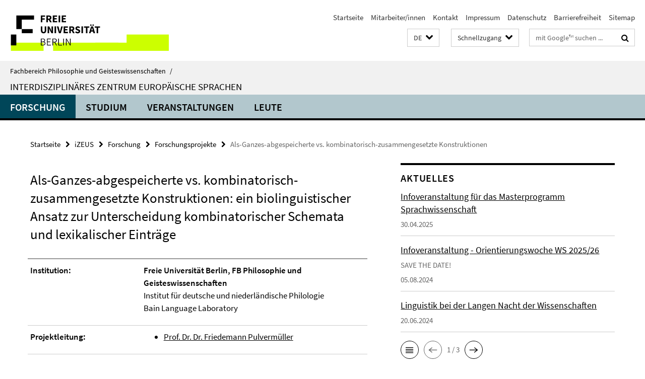

--- FILE ---
content_type: text/html; charset=utf-8
request_url: https://www.geisteswissenschaften.fu-berlin.de/izeus/forschung/projektliste/concom/index.html
body_size: 10121
content:
<!DOCTYPE html><!-- rendered 2026-01-16 06:57:08 (UTC) --><html class="ltr" lang="de"><head><title>Als-Ganzes-abgespeicherte vs. kombinatorisch-zusammengesetzte Konstruktionen • iZEUS • Fachbereich Philosophie und Geisteswissenschaften</title><!-- BEGIN Fragment default/25123017/views/head_meta/74105660/1488485144?082731:1823 -->
<meta charset="utf-8" /><meta content="IE=edge" http-equiv="X-UA-Compatible" /><meta content="width=device-width, initial-scale=1.0" name="viewport" /><meta content="authenticity_token" name="csrf-param" />
<meta content="889SmvQPj649RyR4l/PmtkXEglu3k5a5FkcaZwb7ric=" name="csrf-token" /><meta content="Als-Ganzes-abgespeicherte vs. kombinatorisch-zusammengesetzte Konstruktionen" property="og:title" /><meta content="website" property="og:type" /><meta content="https://www.geisteswissenschaften.fu-berlin.de/izeus/forschung/projektliste/concom/index.html" property="og:url" /><!-- BEGIN Fragment default/25123017/views/open_graph_image/20598657/1761554034?102837:20011 -->
<!-- END Fragment default/25123017/views/open_graph_image/20598657/1761554034?102837:20011 -->
<meta content="index,follow" name="robots" /><meta content="2016-08-22" name="dc.date" /><meta content="Als-Ganzes-abgespeicherte vs. kombinatorisch-zusammengesetzte Konstruktionen" name="dc.name" /><meta content="DE-BE" name="geo.region" /><meta content="Berlin" name="geo.placename" /><meta content="52.448131;13.286102" name="geo.position" /><link href="https://www.geisteswissenschaften.fu-berlin.de/izeus/forschung/projektliste/concom/index.html" rel="canonical" /><!-- BEGIN Fragment default/25123017/views/favicon/20598657/1761554034?015324:72019 -->
<link href="/assets/default2/favicon-12a6f1b0e53f527326498a6bfd4c3abd.ico" rel="shortcut icon" /><!-- END Fragment default/25123017/views/favicon/20598657/1761554034?015324:72019 -->
<!-- BEGIN Fragment default/25123017/head/rss/false/20598657/1761554034?102023:22003 -->
<!-- END Fragment default/25123017/head/rss/false/20598657/1761554034?102023:22003 -->
<!-- END Fragment default/25123017/views/head_meta/74105660/1488485144?082731:1823 -->
<!-- BEGIN Fragment default/25123017/head/assets/20598657/1761554034/?054928:86400 -->
<link href="/assets/default2/geisteswissenschaften_application-part-1-841e7928a8.css" media="all" rel="stylesheet" type="text/css" /><link href="/assets/default2/geisteswissenschaften_application-part-2-2623053e39.css" media="all" rel="stylesheet" type="text/css" /><script src="/assets/default2/application-781670a880dd5cd1754f30fcf22929cb.js" type="text/javascript"></script><!--[if lt IE 9]><script src="/assets/default2/html5shiv-d11feba7bd03bd542f45c2943ca21fed.js" type="text/javascript"></script><script src="/assets/default2/respond.min-31225ade11a162d40577719d9a33d3ee.js" type="text/javascript"></script><![endif]--><meta content="Rails Connector for Infopark CMS Fiona by Infopark AG (www.infopark.de); Version 6.8.2.36.82613853" name="generator" /><!-- END Fragment default/25123017/head/assets/20598657/1761554034/?054928:86400 -->
</head><body class="site-izeus layout-size-L"><div class="debug page" data-current-path="/izeus/forschung/projektliste/concom/"><a class="sr-only" href="#content">Springe direkt zu Inhalt </a><div class="horizontal-bg-container-header nocontent"><div class="container container-header"><header><!-- BEGIN Fragment default/25123017/header-part-1/20676928/1727354562/?120109:86400 -->
<a accesskey="O" id="seitenanfang"></a><a accesskey="H" href="https://www.fu-berlin.de/" hreflang="" id="fu-logo-link" title="Zur Startseite der Freien Universität Berlin"><svg id="fu-logo" version="1.1" viewBox="0 0 775 187.5" x="0" y="0"><defs><g id="fu-logo-elements"><g><polygon points="75 25 156.3 25 156.3 43.8 100 43.8 100 87.5 75 87.5 75 25"></polygon><polygon points="100 87.5 150 87.5 150 106.3 100 106.3 100 87.5"></polygon><polygon points="50 112.5 75 112.5 75 162.5 50 162.5 50 112.5"></polygon></g><g><path d="M187.5,25h19.7v5.9h-12.7v7.2h10.8v5.9h-10.8v12.2h-7.1V25z"></path><path d="M237.7,56.3l-7.1-12.5c3.3-1.5,5.6-4.4,5.6-9c0-7.4-5.4-9.7-12.1-9.7h-11.3v31.3h7.1V45h3.9l6,11.2H237.7z M219.9,30.6 h3.6c3.7,0,5.7,1,5.7,4.1c0,3.1-2,4.7-5.7,4.7h-3.6V30.6z"></path><path d="M242.5,25h19.6v5.9h-12.5v6.3h10.7v5.9h-10.7v7.2h13v5.9h-20.1V25z"></path><path d="M269,25h7.1v31.3H269V25z"></path><path d="M283.2,25h19.6v5.9h-12.5v6.3h10.7v5.9h-10.7v7.2h13v5.9h-20.1V25z"></path></g><g><path d="M427.8,72.7c2,0,3.4-1.4,3.4-3.4c0-1.9-1.4-3.4-3.4-3.4c-2,0-3.4,1.4-3.4,3.4C424.4,71.3,425.8,72.7,427.8,72.7z"></path><path d="M417.2,72.7c2,0,3.4-1.4,3.4-3.4c0-1.9-1.4-3.4-3.4-3.4c-2,0-3.4,1.4-3.4,3.4C413.8,71.3,415.2,72.7,417.2,72.7z"></path><path d="M187.5,91.8V75h7.1v17.5c0,6.1,1.9,8.2,5.4,8.2c3.5,0,5.5-2.1,5.5-8.2V75h6.8v16.8c0,10.5-4.3,15.1-12.3,15.1 C191.9,106.9,187.5,102.3,187.5,91.8z"></path><path d="M218.8,75h7.2l8.2,15.5l3.1,6.9h0.2c-0.3-3.3-0.9-7.7-0.9-11.4V75h6.7v31.3h-7.2L228,90.7l-3.1-6.8h-0.2 c0.3,3.4,0.9,7.6,0.9,11.3v11.1h-6.7V75z"></path><path d="M250.4,75h7.1v31.3h-7.1V75z"></path><path d="M261,75h7.5l3.8,14.6c0.9,3.4,1.6,6.6,2.5,10h0.2c0.9-3.4,1.6-6.6,2.5-10l3.7-14.6h7.2l-9.4,31.3h-8.5L261,75z"></path><path d="M291.9,75h19.6V81h-12.5v6.3h10.7v5.9h-10.7v7.2h13v5.9h-20.1V75z"></path><path d="M342.8,106.3l-7.1-12.5c3.3-1.5,5.6-4.4,5.6-9c0-7.4-5.4-9.7-12.1-9.7H318v31.3h7.1V95.1h3.9l6,11.2H342.8z M325.1,80.7 h3.6c3.7,0,5.7,1,5.7,4.1c0,3.1-2,4.7-5.7,4.7h-3.6V80.7z"></path><path d="M344.9,102.4l4.1-4.8c2.2,1.9,5.1,3.3,7.7,3.3c2.9,0,4.4-1.2,4.4-3c0-2-1.8-2.6-4.5-3.7l-4.1-1.7c-3.2-1.3-6.3-4-6.3-8.5 c0-5.2,4.6-9.3,11.1-9.3c3.6,0,7.4,1.4,10.1,4.1l-3.6,4.5c-2.1-1.6-4-2.4-6.5-2.4c-2.4,0-4,1-4,2.8c0,1.9,2,2.6,4.8,3.7l4,1.6 c3.8,1.5,6.2,4.1,6.2,8.5c0,5.2-4.3,9.7-11.8,9.7C352.4,106.9,348.1,105.3,344.9,102.4z"></path><path d="M373.9,75h7.1v31.3h-7.1V75z"></path><path d="M394.4,81h-8.6V75H410V81h-8.6v25.3h-7.1V81z"></path><path d="M429.2,106.3h7.5L426.9,75h-8.5l-9.8,31.3h7.2l1.9-7.4h9.5L429.2,106.3z M419.2,93.4l0.8-2.9c0.9-3.1,1.7-6.8,2.5-10.1 h0.2c0.8,3.3,1.7,7,2.5,10.1l0.7,2.9H419.2z"></path><path d="M443.6,81h-8.6V75h24.3V81h-8.6v25.3h-7.1V81z"></path></g><g><path d="M187.5,131.2h8.9c6.3,0,10.6,2.2,10.6,7.6c0,3.2-1.7,5.8-4.7,6.8v0.2c3.9,0.7,6.5,3.2,6.5,7.5c0,6.1-4.7,9.1-11.7,9.1 h-9.6V131.2z M195.7,144.7c5.8,0,8.1-2.1,8.1-5.5c0-3.9-2.7-5.4-7.9-5.4h-5.1v10.9H195.7z M196.5,159.9c5.7,0,9.1-2.1,9.1-6.6 c0-4.1-3.3-6-9.1-6h-5.8v12.6H196.5z"></path><path d="M215.5,131.2h17.6v2.8h-14.4v10.6h12.1v2.8h-12.1v12.3h14.9v2.8h-18.1V131.2z"></path><path d="M261.5,162.5l-8.2-14c4.5-0.9,7.4-3.8,7.4-8.7c0-6.3-4.4-8.6-10.7-8.6h-9.4v31.3h3.3v-13.7h6l7.9,13.7H261.5z M243.8,133.9h5.6c5.1,0,8,1.6,8,5.9c0,4.3-2.8,6.3-8,6.3h-5.6V133.9z"></path><path d="M267.4,131.2h3.3v28.5h13.9v2.8h-17.2V131.2z"></path><path d="M290.3,131.2h3.3v31.3h-3.3V131.2z"></path><path d="M302.6,131.2h3.4l12,20.6l3.4,6.4h0.2c-0.2-3.1-0.4-6.4-0.4-9.6v-17.4h3.1v31.3H321l-12-20.6l-3.4-6.4h-0.2 c0.2,3.1,0.4,6.2,0.4,9.4v17.6h-3.1V131.2z"></path></g></g></defs><g id="fu-logo-rects"></g><use x="0" xlink:href="#fu-logo-elements" y="0"></use></svg></a><script>"use strict";var svgFLogoObj = document.getElementById("fu-logo");var rectsContainer = svgFLogoObj.getElementById("fu-logo-rects");var svgns = "http://www.w3.org/2000/svg";var xlinkns = "http://www.w3.org/1999/xlink";function createRect(xPos, yPos) {  var rectWidth = ["300", "200", "150"];  var rectHeight = ["75", "100", "150"];  var rectXOffset = ["0", "100", "50"];  var rectYOffset = ["0", "75", "150"];  var x = rectXOffset[getRandomIntInclusive(0, 2)];  var y = rectYOffset[getRandomIntInclusive(0, 2)];  if (xPos == "1") {    x = x;  }  if (xPos == "2") {    x = +x + 193.75;  }  if (xPos == "3") {    x = +x + 387.5;  }  if (xPos == "4") {    x = +x + 581.25;  }  if (yPos == "1") {    y = y;  }  if (yPos == "2") {    y = +y + 112.5;  }  var cssClasses = "rectangle";  var rectColor = "#CCFF00";  var style = "fill: ".concat(rectColor, ";");  var rect = document.createElementNS(svgns, "rect");  rect.setAttribute("x", x);  rect.setAttribute("y", y);  rect.setAttribute("width", rectWidth[getRandomIntInclusive(0, 2)]);  rect.setAttribute("height", rectHeight[getRandomIntInclusive(0, 2)]);  rect.setAttribute("class", cssClasses);  rect.setAttribute("style", style);  rectsContainer.appendChild(rect);}function getRandomIntInclusive(min, max) {  min = Math.ceil(min);  max = Math.floor(max);  return Math.floor(Math.random() * (max - min + 1)) + min;}function makeGrid() {  for (var i = 1; i < 17; i = i + 1) {    if (i == "1") {      createRect("1", "1");    }    if (i == "2") {      createRect("2", "1");    }    if (i == "3") {      createRect("3", "1");    }    if (i == "5") {      createRect("1", "2");    }    if (i == "6") {      createRect("2", "2");    }    if (i == "7") {      createRect("3", "2");    }    if (i == "8") {      createRect("4", "2");    }  }}makeGrid();</script><a accesskey="H" href="https://www.fu-berlin.de/" hreflang="" id="fu-label-link" title="Zur Startseite der Freien Universität Berlin"><div id="fu-label-wrapper"><svg id="fu-label" version="1.1" viewBox="0 0 50 50" x="0" y="0"><defs><g id="fu-label-elements"><rect height="50" id="fu-label-bg" width="50"></rect><g><polygon points="19.17 10.75 36.01 10.75 36.01 14.65 24.35 14.65 24.35 23.71 19.17 23.71 19.17 10.75"></polygon><polygon points="24.35 23.71 34.71 23.71 34.71 27.6 24.35 27.6 24.35 23.71"></polygon><polygon points="13.99 28.88 19.17 28.88 19.17 39.25 13.99 39.25 13.99 28.88"></polygon></g></g></defs><use x="0" xlink:href="#fu-label-elements" y="0"></use></svg></div><div id="fu-label-text">Freie Universität Berlin</div></a><h1 class="hide">Fachbereich Philosophie und Geisteswissenschaften</h1><hr class="hide" /><h2 class="sr-only">Service-Navigation</h2><ul class="top-nav no-print"><li><a href="/index.html" rel="index" title="Zur Startseite von: Fachbereich Philosophie und Geisteswissenschaften">Startseite</a></li><li><a href="/mitarbeiterlisten/index.html" title="">Mitarbeiter/innen</a></li><li><a href="/kontakt/index.html" title="">Kontakt</a></li><li><a href="/impressum/index.html" title="Impressum gem. § 5 Telemediengesetz (TMG)">Impressum</a></li><li><a href="https://www.fu-berlin.de/$REDIRECTS/datenschutz.html" title="">Datenschutz</a></li><li><a href="https://www.fu-berlin.de/$REDIRECTS/barrierefreiheit.html" title="">Barrierefreiheit</a></li><li><a href="/sitemap/index.html" title="">Sitemap</a></li></ul><!-- END Fragment default/25123017/header-part-1/20676928/1727354562/?120109:86400 -->
<a class="services-menu-icon no-print"><div class="icon-close icon-cds icon-cds-wrong" style="display: none;"></div><div class="icon-menu"><div class="dot"></div><div class="dot"></div><div class="dot"></div></div></a><div class="services-search-icon no-print"><div class="icon-close icon-cds icon-cds-wrong" style="display: none;"></div><div class="icon-search fa fa-search"></div></div><div class="services no-print"><!-- BEGIN Fragment default/25123017/header/languages/20676928/1727354562/?082208:4027 -->
<div class="services-language dropdown"><div aria-haspopup="listbox" aria-label="Sprache auswählen" class="services-dropdown-button btn btn-default" id="lang" role="button"><span aria-label="Deutsch">DE</span><div class="services-dropdown-button-icon"><div class="fa fa-chevron-down services-dropdown-button-icon-open"></div><div class="fa fa-chevron-up services-dropdown-button-icon-close"></div></div></div><ul class="dropdown-menu dropdown-menu-right" role="listbox" tabindex="-1"><li aria-disabled="true" aria-selected="true" class="disabled" role="option"><a href="#" lang="de" title="Diese Seite ist die Deutschsprachige Version">DE: Deutsch</a></li><li role="option"><a class="fub-language-version" data-locale="en" href="#" hreflang="en" lang="en" title="English version">EN: English</a></li></ul></div><!-- END Fragment default/25123017/header/languages/20676928/1727354562/?082208:4027 -->
<!-- BEGIN Fragment default/25123017/header-part-2/20676928/1727354562/?112243:86400 -->
<div class="services-quick-access dropdown"><div class="services-dropdown-button btn btn-default" id="quick-access">Schnellzugang<div class="services-dropdown-button-icon"><div class="fa fa-chevron-down services-dropdown-button-icon-open"></div><div class="fa fa-chevron-up services-dropdown-button-icon-close"></div></div></div><div class="dropdown-menu dropdown-menu-right direct-access-wrapper cms-box-ajax-content" data-ajax-url="/_schnellzugang/index.html?comp=direct_access&amp;irq=1"><div class="spinner direct-access-panel" style="display: none; width: 16px; padding: 20px;"><img alt="spinner" src="/assets/default2/spinner-39a0a2170912fd2acf310826322141db.gif" /></div></div></div><div class="services-search"><form action="/_search/index.html" class="fub-google-search-form" id="search-form" method="get" role="search"><input name="ie" type="hidden" value="UTF-8" /><label class="search-label" for="search-input">Suchbegriffe</label><input autocomplete="off" class="search-input" id="search-input" name="q" placeholder="mit Google™ suchen ..." title="Suchbegriff bitte hier eingeben" type="text" /><button class="search-button" id="search_button" title="mit Google™ suchen ..." type="submit"><i class="fa fa-search"></i></button></form><div class="search-privacy-link"><a href="http://www.fu-berlin.de/redaktion/impressum/datenschutzhinweise#faq_06_externe_suche#faq_06_externe_suche" title="Hinweise zur Datenübertragung bei der Google™ Suche">Hinweise zur Datenübertragung bei der Google™ Suche</a></div></div><!-- END Fragment default/25123017/header-part-2/20676928/1727354562/?112243:86400 -->
</div></header></div></div><div class="horizontal-bg-container-identity nocontent"><div class="container container-identity"><div class="identity closed"><i class="identity-text-parent-icon-close fa fa-angle-up no-print"></i><i class="identity-text-parent-icon-open fa fa-angle-down no-print"></i><div class="identity-text-parent no-print"><a class="identity-text-parent-first" href="/index.html" rel="index" title="Zur Startseite von: ">Fachbereich Philosophie und Geisteswissenschaften<span class="identity-text-separator">/</span></a></div><h2 class="identity-text-main"><a href="/izeus/index.html" title="Zur Startseite von:  Interdisziplinäres Zentrum Europäische Sprachen">Interdisziplinäres Zentrum Europäische Sprachen</a></h2></div></div></div><!-- BEGIN Fragment default/25123017/navbar-wrapper-ajax/0/20676928/1727354562/?080056:3600 -->
<div class="navbar-wrapper cms-box-ajax-content" data-ajax-url="/izeus/index.html?comp=navbar&amp;irq=1&amp;pm=0"><nav class="main-nav-container no-print" style=""><div class="container main-nav-container-inner"><div class="main-nav-scroll-buttons" style="display:none"><div id="main-nav-btn-scroll-left" role="button"><div class="fa fa-angle-left"></div></div><div id="main-nav-btn-scroll-right" role="button"><div class="fa fa-angle-right"></div></div></div><div class="main-nav-toggle"><span class="main-nav-toggle-text">Menü</span><span class="main-nav-toggle-icon"><span class="line"></span><span class="line"></span><span class="line"></span></span></div><ul class="main-nav level-1" id="fub-main-nav"><li class="main-nav-item level-1 has-children" data-index="0" data-menu-item-path="#" data-menu-shortened="0"><a class="main-nav-item-link level-1" href="#" title="loading...">Forschung</a><div class="icon-has-children"><div class="fa fa-angle-right"></div><div class="fa fa-angle-down"></div><div class="fa fa-angle-up"></div></div><div class="container main-nav-parent level-2" style="display:none"><p style="margin: 20px;">loading... </p></div></li><li class="main-nav-item level-1 has-children" data-index="1" data-menu-item-path="#" data-menu-shortened="0"><a class="main-nav-item-link level-1" href="#" title="loading...">Studium</a><div class="icon-has-children"><div class="fa fa-angle-right"></div><div class="fa fa-angle-down"></div><div class="fa fa-angle-up"></div></div><div class="container main-nav-parent level-2" style="display:none"><p style="margin: 20px;">loading... </p></div></li><li class="main-nav-item level-1 has-children" data-index="2" data-menu-item-path="#" data-menu-shortened="0"><a class="main-nav-item-link level-1" href="#" title="loading...">Veranstaltungen</a><div class="icon-has-children"><div class="fa fa-angle-right"></div><div class="fa fa-angle-down"></div><div class="fa fa-angle-up"></div></div><div class="container main-nav-parent level-2" style="display:none"><p style="margin: 20px;">loading... </p></div></li><li class="main-nav-item level-1 has-children" data-index="3" data-menu-item-path="#" data-menu-shortened="0"><a class="main-nav-item-link level-1" href="#" title="loading...">Leute</a><div class="icon-has-children"><div class="fa fa-angle-right"></div><div class="fa fa-angle-down"></div><div class="fa fa-angle-up"></div></div><div class="container main-nav-parent level-2" style="display:none"><p style="margin: 20px;">loading... </p></div></li></ul></div><div class="main-nav-flyout-global"><div class="container"></div><button id="main-nav-btn-flyout-close" type="button"><div id="main-nav-btn-flyout-close-container"><i class="fa fa-angle-up"></i></div></button></div></nav></div><script type="text/javascript">$(document).ready(function () { Luise.Navigation.init(); });</script><!-- END Fragment default/25123017/navbar-wrapper-ajax/0/20676928/1727354562/?080056:3600 -->
<div class="content-wrapper main horizontal-bg-container-main"><div class="container breadcrumbs-container nocontent"><div class="row"><div class="col-xs-12"><div class="box breadcrumbs no-print"><p class="hide">Pfadnavigation</p><ul class="fu-breadcrumb"><li><a href="/index.html">Startseite</a><i class="fa fa-chevron-right"></i></li><li><a href="/izeus/index.html">iZEUS</a><i class="fa fa-chevron-right"></i></li><li><a href="/izeus/forschung/index.html">Forschung</a><i class="fa fa-chevron-right"></i></li><li><a href="/izeus/forschung/projektliste/index.html">Forschungsprojekte</a><i class="fa fa-chevron-right"></i></li><li class="active">Als-Ganzes-abgespeicherte vs. kombinatorisch-zusammengesetzte Konstruktionen</li></ul></div></div></div></div><div class="container"><div class="row"><main class="col-m-7 print-full-width"><!--skiplink anchor: content--><div class="fub-content fub-fu_projekt_ordner"><a id="content"></a><div class="box box-project-doc"><h1 class="box-project-list-headline">Als-Ganzes-abgespeicherte vs. kombinatorisch-zusammengesetzte Konstruktionen: ein biolinguistischer Ansatz zur Unterscheidung kombinatorischer Schemata und lexikalischer Einträge</h1><div class="box-project-doc-table"><div class="box-project-doc-table-item row"><div class="box-project-doc-table-item-label col-m-4">Institution:</div><div class="box-project-doc-table-item-data col-m-8"><p><strong>Freie Universität Berlin, FB Philosophie und Geisteswissenschaften</strong><br />Institut für deutsche und niederländische Philologie<br />Bain Language Laboratory</p></div></div><div class="box-project-doc-table-item row"><div class="box-project-doc-table-item-label col-m-4">Projektleitung:</div><div class="box-project-doc-table-item-data col-m-8"><ul class=""><li><a href="http://www.geisteswissenschaften.fu-berlin.de/we04/institut/mitarbeiter/pulvermuller/index.html" title="Prof. Dr. Dr. Friedemann Pulvermüller">Prof. Dr. Dr. Friedemann Pulvermüller</a></li></ul></div></div><div class="box-project-doc-table-item row"><div class="box-project-doc-table-item-label col-m-4">Mitarbeiter/innen:</div><div class="box-project-doc-table-item-data col-m-8"><div class="editor-content "><table style="border-color: #ffffff; border-width: 1px; border-style: solid;" border="1" cellpadding="5">
<tbody>
<tr>
<td>Forschungsteam:</td>
<td>
<p>Prof Dr. Dr. Friedemann Pulvermüller<br />Dr. Jeffrey Hanna<br />Dr. Luigi Grisoni<br />Dr. Guglielmo Lucchese</p>
</td>
</tr>
<tr>
<td>Kollaboratoren:</td>
<td>Dr. Bert Cappelle (University of Lille)<br />Prof. Adele Goldberg (Princeton University)<br />Prof. Yury Shtyro (Aarhus University)</td>
</tr>
</tbody>
</table></div></div></div><div class="box-project-doc-table-item row"><div class="box-project-doc-table-item-label col-m-4">Förderung:</div><div class="box-project-doc-table-item-data col-m-8"><p><a href="http://gepris.dfg.de/gepris/OCTOPUS?keywords_criterion=Kombinatorische+Schemata&amp;nurProjekteMitAB=false&amp;findButton=Finden&amp;task=doSearchSimple&amp;context=projekt">Deutsche Forschungsgemeinschaft</a></p></div></div><div class="box-project-doc-table-item row"><div class="box-project-doc-table-item-label col-m-4">Projektlaufzeit:</div><div class="box-project-doc-table-item-data col-m-8">01.11.2014 &mdash; 31.10.2017</div></div><div class="box-project-doc-table-item row"><div class="box-project-doc-table-item-label col-m-4">Ansprechpartner/in:</div><div class="box-project-doc-table-item-data col-m-8">Prof. Dr. Dr. Friedemann Pulvermüller</div></div><div class="box-project-doc-table-item row"><div class="box-project-doc-table-item-label col-m-4">E-Mail:</div><div class="box-project-doc-table-item-data col-m-8"><ul><li><a href="mailto:friedemann.pulvermuller@fu-berlin.de" title="E-Mail an Prof. Dr. Dr. Friedemann Pulvermüller senden">friedemann.pulvermuller@fu-berlin.de</a></li></ul></div></div></div><!-- BEGIN Fragment default/25123017/content_media/74105660/1488485144/74105660/1488485144/?080709:601 -->
<div class="editor-content abstract"><p>In der sprachwissenschaftlichen Theorie gilt die Unterscheidung zwischen als Ganzes abgespeicherten lexikalischen Einträgen und Regeln oder Schemata, die diese Elemente flexibel kombinieren, als fundamental.</p></div><!-- END Fragment default/25123017/content_media/74105660/1488485144/74105660/1488485144/?080709:601 -->
<div class="editor-content box-project-doc-container"><p><strong>Zusammenfassung: </strong>In der sprachwissenschaftlichen Theorie gilt die Unterscheidung zwischen als Ganzes abgespeicherten lexikalischen Einträgen und Regeln oder Schemata, die diese Elemente flexibel kombinieren, als fundamental. Neuere Ansätze dehnen den Begriff der „lexikalischen“, abgespeicherten Elemente auch auf Konstruktionen bestehend aus mehreren Wörtern aus. In diesem Sinne soll hier von „unitären Konstruktionen“ (UCs) gesprochen werden. In analoger Weise sind auch flexible kombinatorische Schemata (combinatorial schemas, CSs) sowohl auf der Ebene der Kombination von Wörtern zu Phrasen und Sätzen relevant als auch auf der der flexiblen Bildung komplexer Wörtern nach morphologischen Regeln. Ob eine komplexe sprachliche Form als als- Ganzes-gespeichert oder aber als flexibel zusammengesetzt zu betrachten ist, wird gewöhnlich</p>
<p>aufgrund semantischer und kombinatorischer Gesichtspunkte entschieden. Neuere Befunde aus der sprachwissenschaftlichen Forschung haben nun gezeigt, dass auch biolinguistische Kriterien für diese Unterscheidung fruchtbar sein können. Auf der Grundlage biolinguistischer Befunde, dass UC- und CS-basierte sprachliche Prozesse unterschiedliche neurophysiologische Antworten des menschlichen Gehirns auslösen, sollen hier sprachliche Formen untersucht werden, deren Status nicht eindeutig einem dieser Muster zugeordnet werden kann. Der Schwerpunkt liegt zunächst auf morphologisch komplexen Wörtern (z.B. Partikelverben) mit variablem Grad semantischer Transparenz und kombinatorischer Flexibilität. Aus den empirischen Daten erhoffen wir uns experimentelle Hinweise auf den Status dieser Formen als UC- oder CS-basiert sowie auf die zugrundeliegenden neurobiologischen Mechanismen.</p>
<p><strong>Abstract: </strong>A fundamental distinction in linguistic theory is made between stored lexical entries and rules or schemes that flexibly combine these elements. Recent proposals extend the range of lexical entries to the level above the word, also allowing constructions of several words to become unitary constructions (UCs) in the lexicon. Correspondingly, flexible combinatorial schemes (CSs) also operate at the level below the word; morphological rules similar to the rules of syntax govern the composition of morphemes into complex words. Whether a given complex linguistic form is seen as a stored element or as a composed, assembled one is typically decided on the basis of semantic and combinatorial criteria. Recent research has indicated that biolinguistic criteria can speak to this issue, possibly leading to a clarification of the lexical / combinatorial status of an expression based on neurophysiological data recorded directly from the human brain. Here we use neurophysiology to track the brain basis of lexical storage vs. flexible combination. Building upon pre-existing evidence demonstrating distinct brain signatures of UC and CS processing, we will further investigate complex forms, whose status as either stored or combinatorially-assembled is still under debate. If they elicit brain signatures of either lexical storage (UCs) or rather of combinatorial assemblage (CSs), this evidence may fruitfully contribute to the discussion of their linguistic status. We focus here on mini- constructions of variable degree of flexibility and semantic opacity, especially particle verbs and derivationally complex words. Results will be applied to develop further current ideas about linguistic representation with reference to their neuromechanistic basis.</p>
<p><strong>Background publications:</strong></p>
<p>Pulvermüller, F., &amp; Shtyrov, Y. 2006. Language outside the focus of attention: the mismatch negativity as a tool for studying higher cognitive processes. Progress in Neurobiology, 79 (1), 49-71.</p>
<p>Cappelle, B., Shtyrov, Y., &amp; Pulvermüller, F. 2010. Heating up or cooling up the brain? MEG evidence that phrasal verbs are lexical units. Brain and Language, 115 (3), 189-201.</p>
<p>Pulvermüller, F., Cappelle, B., &amp; Shtyrov, Y. 2013. Brain basis of meaning, words, constructions, and grammar. In T. Hoffmann &amp; G. Trousdale (Eds.), Oxford Handbook of Construction Grammar, 397-</p>
<p>416. Oxford: Oxford University Press.</p>
<p><strong>Key publications:</strong></p>
<p>Hanna, J., &amp; Pulvermüller, F. 2014. Neurophysiological evidence for whole form retrieval of complex derived words: a mismatch negativity study. Frontiers in Human Neuroscience, 8, 886. doi: 10.3389/fnhum.2014.00886</p>
<p>Hanna, J., Shtyrov, Y., Williams, J., &amp; Pulvermüller, F. 2016. Early neurophysiological indices of second language morphosyntax learning. Neuropsychologia, in press.</p></div></div><noscript><div class="warning_box"><em class="mark-4">Für eine optimale Darstellung dieser Seite aktivieren Sie bitte JavaScript.</em></div></noscript></div><div class="row container-related-links-downloads"><div class="read-more"><div class="col-m-6"><div class="box box-related-downloads"><h3 class="box-related-downloads-headline">Downloads</h3><ul class="box-related-downloads-list fa-ul"><li><a href="http://www.geisteswissenschaften.fu-berlin.de/v/brainlang/research/Current-Research/ConCom_Sum_20160119.pdf" target="_self" title="Projektdaten" type="application/pdf"><span class="fa-li icon-cds icon-cds-download"></span>Projektdaten</a></li></ul></div></div></div></div></main><!-- BEGIN Fragment default/25123017/sidebar_subtree/20676928/1727354562/?080258:1801 -->
<aside class="col-m-5 sidebar-right no-print nocontent"><div class="row"><div class="col-l-11 col-l-offset-1"><div class="content-element"><!-- BEGIN Fragment default/25123017/news-box-outer/20677969/1567617608/?081501:3600 -->
<div class="box box-news-list-v1 box-border box-news-cms-5"><h3 class="box-news-list-v1-headline">Aktuelles</h3><div class="news cms-box-ajax-content" data-ajax-url="/izeus/news/index.html?irq=1&amp;page=1"><div class="spinner news" style="display: none; width: 16px; padding: 20px;"><img alt="spinner" src="/assets/default2/spinner-39a0a2170912fd2acf310826322141db.gif" /></div><noscript><em class="mark-4">Zur Anzeige dieser Inhalte wird JavaScript benötigt.</em><p><a href="/izeus/news/index.html" title="Aktuelles">Übersicht</a></p></noscript></div></div><!-- END Fragment default/25123017/news-box-outer/20677969/1567617608/?081501:3600 -->
</div></div></div><div class="row"><div class="col-l-11 col-l-offset-1"><div class="content-element"><!-- BEGIN Fragment default/25123017/fu_termin_ordner/5/354dca2534153967e8aab0b1d686a4539dff4d76/70801530/1570211576/?081501:3600 -->
<div class="box box-event-list-v1 box-border box-events-cms-5"><h3 class="box-event-list-v1-headline">Termine</h3><div class="cms-box-ajax-content"><div class="events" data-ajax-url="/izeus/termine/index.html?irq=1&amp;page=1"><div class="spinner events" style="display: none; width: 16px; padding: 20px;"><img alt="spinner" src="/assets/default2/spinner-39a0a2170912fd2acf310826322141db.gif" /></div><noscript><em class="mark-4">Zur Anzeige dieser Inhalte wird JavaScript benötigt.</em><p><a href="/izeus/termine/index.html" title="Termine">Übersicht</a></p></noscript></div></div></div><!-- END Fragment default/25123017/fu_termin_ordner/5/354dca2534153967e8aab0b1d686a4539dff4d76/70801530/1570211576/?081501:3600 -->
</div></div></div><div class="row"><div class="col-l-11 col-l-offset-1"><div class="content-element"><div class="box box-text box-border box-text-cms-5 cms-box_kurse"><h3 class="box-text-headline">Sprachkursangebot</h3><div class="box-text-text hyphens"><div class="editor-content "><h3>Welche Sprachkurse stehen zur Verfügung?</h3></div></div><ul class="box-text-link-list fa-ul"><li><a href="/izeus/studium/bachelor/studium/kursangebot.html" target="_self" title="Sprachkursangebot"><i class="fa fa-li fa-chevron-right"></i>Sprachkursangebot</a></li></ul></div></div></div></div></aside><!-- END Fragment default/25123017/sidebar_subtree/20676928/1727354562/?080258:1801 -->
</div></div></div><!-- BEGIN Fragment default/25123017/footer/banners/20676945/1740409007/?080056:3600 -->
<!-- END Fragment default/25123017/footer/banners/20676945/1740409007/?080056:3600 -->
<div class="horizontal-bg-container-footer no-print nocontent"><footer><div class="container container-footer"><div class="row"><!-- BEGIN Fragment default/25123017/footer/col-1/20676928/1727354562/?080056:3600 -->
<div class="col-m-6 col-l-3"><div class="box"><h3 class="footer-section-headline">Informationen für Studienbewerber</h3><ul class="footer-section-list fa-ul"><li><a href="http://www.geisteswissenschaften.fu-berlin.de/izeus/bachelor/bewerbung/index.html" target="_self"><i class="fa fa-li fa-chevron-right"></i>Hinweise für Bachelor-Bewerber</a></li><li><a href="http://www.geisteswissenschaften.fu-berlin.de/izeus/master/bewerbung/index.html" target="_self"><i class="fa fa-li fa-chevron-right"></i>Hinweise für Master-Bewerber</a></li><li><a href="http://www.fu-berlin.de/studium/bewerbung/index.html" target="_self"><i class="fa fa-li fa-chevron-right"></i>Bewerbungsverfahren an der FU</a></li><li><a href="http://www.fu-berlin.de/studium/bewerbung/bachelor/allgemein/zugangsvoraussetzungen/index.html" target="_self"><i class="fa fa-li fa-chevron-right"></i>Sprachliche Zugangsvoraussetzungen</a></li><li><a href="http://www.sprachenzentrum.fu-berlin.de/sprachtests/dsh.html" target="_self"><i class="fa fa-li fa-chevron-right"></i>Rund um die DSH</a></li><li><a href="http://www.fu-berlin.de/studium/beratung/ssc/index.html" target="_self"><i class="fa fa-li fa-chevron-right"></i>Studienden-Beratungsservice der FU</a></li><li><a href="http://www.fu-berlin.de/studium/information_a-z/studienfinanzierung.html" target="_self"><i class="fa fa-li fa-chevron-right"></i>Studienfinanzierung</a></li><li><a href="http://anabin.kmk.org/anabin.html" target="_blank"><i class="fa fa-li fa-chevron-right"></i>Gültigkeit ausländischer Bildungsabschlüsse</a></li></ul></div></div><!-- END Fragment default/25123017/footer/col-1/20676928/1727354562/?080056:3600 -->
<!-- BEGIN Fragment default/25123017/footer/col-2/20676928/1727354562/?080056:3600 -->
<div class="col-m-6 col-l-3"><div class="box"><h3 class="footer-section-headline">Service-Navigation</h3><ul class="footer-section-list fa-ul"><li><a href="/index.html" rel="index" title="Zur Startseite von: Fachbereich Philosophie und Geisteswissenschaften"><i class="fa fa-li fa-chevron-right"></i>Startseite</a></li><li><a href="/mitarbeiterlisten/index.html" title=""><i class="fa fa-li fa-chevron-right"></i>Mitarbeiter/innen</a></li><li><a href="/kontakt/index.html" title=""><i class="fa fa-li fa-chevron-right"></i>Kontakt</a></li><li><a href="/impressum/index.html" title="Impressum gem. § 5 Telemediengesetz (TMG)"><i class="fa fa-li fa-chevron-right"></i>Impressum</a></li><li><a href="https://www.fu-berlin.de/$REDIRECTS/datenschutz.html" title=""><i class="fa fa-li fa-chevron-right"></i>Datenschutz</a></li><li><a href="https://www.fu-berlin.de/$REDIRECTS/barrierefreiheit.html" title=""><i class="fa fa-li fa-chevron-right"></i>Barrierefreiheit</a></li><li><a href="/sitemap/index.html" title=""><i class="fa fa-li fa-chevron-right"></i>Sitemap</a></li></ul></div></div><!-- END Fragment default/25123017/footer/col-2/20676928/1727354562/?080056:3600 -->
<!-- BEGIN Fragment default/25123017/footer/col-3/20676928/1727354562/?080056:3600 -->
<div class="clearfix visible-m"></div><div class="col-m-6 col-l-3"><div class="box"><h3 class="footer-section-headline">Soziale Medien</h3><ul class="footer-section-list footer-section-list-social fa-ul"><li><a href="https://www.facebook.com/izeusberlin/" rel="external" target="_blank" title=""><i class="fa fa-li fa-facebook-square"></i>Facebook</a></li><li><a href="https://twitter.com/izeus_berlin" rel="external" target="_blank" title=""><i class="fa fa-li fa-twitter"></i>Twitter</a></li></ul><a class="footer-section-list-social-notice" href="http://www.fu-berlin.de/redaktion/impressum/hinweis_social-media" title="Bitte beachten Sie die Hinweise zur Nutzung sozialer Medien">Hinweise zur Nutzung sozialer Medien</a></div></div><!-- END Fragment default/25123017/footer/col-3/20676928/1727354562/?080056:3600 -->
<div class="col-m-6 col-l-3"><div class="box"><h3 class="footer-section-headline">Diese Seite</h3><ul class="footer-section-list fa-ul"><li><a href="#" onclick="javascript:self.print();return false;" rel="alternate" role="button" title="Diese Seite drucken"><i class="fa fa-li fa-chevron-right"></i>Drucken</a></li><!-- BEGIN Fragment default/25123017/footer/col-4.rss/20676928/1727354562/?080056:3600 -->
<!-- END Fragment default/25123017/footer/col-4.rss/20676928/1727354562/?080056:3600 -->
<li><a href="mailto:zeus@fu-berlin.de?subject=Feedback%20zur%20Internetseite%20/www.geisteswissenschaften.fu-berlin.de/izeus/forschung/projektliste/concom/index.html"><i class="fa fa-li fa-chevron-right"></i>Feedback</a></li><!-- BEGIN Fragment default/25123017/footer/col-4.languages/20676928/1727354562/?080056:3600 -->
<li><a class="fub-language-version" data-locale="de" href="/izeus/index.html?irq=0&amp;next=en" hreflang="en" lang="en" title="English version"><i class="fa fa-li fa-chevron-right"></i>English</a></li><!-- END Fragment default/25123017/footer/col-4.languages/20676928/1727354562/?080056:3600 -->
</ul></div></div></div></div><div class="container container-seal"><div class="row"><div class="col-xs-12"><img alt="Siegel der Freien Universität Berlin" id="fu-seal" src="/assets/default2/fu-siegel-web-schwarz-684a4d11be3c3400d8906a344a77c9a4.png" /><div id="fu-seal-description">Das wissenschaftliche Ethos der Freien Universität Berlin wird seit ihrer Gründung im Dezember 1948 von drei Werten bestimmt: Wahrheit, Gerechtigkeit und Freiheit.</div></div></div></div></footer></div><script src="/assets/default2/henry-55a2f6b1df7f8729fca2d550689240e9.js" type="text/javascript"></script></div></body></html>

--- FILE ---
content_type: text/html; charset=utf-8
request_url: https://www.geisteswissenschaften.fu-berlin.de/izeus/index.html?comp=navbar&irq=1&pm=0
body_size: 1321
content:
<!-- BEGIN Fragment default/25123017/navbar-wrapper/20676928/1727354562/?082710:1800 -->
<!-- BEGIN Fragment default/25123017/navbar/c9b721241af2ffa9783a074c38002cfc96f3e009/?075710:86400 -->
<nav class="main-nav-container no-print nocontent" style="display: none;"><div class="container main-nav-container-inner"><div class="main-nav-scroll-buttons" style="display:none"><div id="main-nav-btn-scroll-left" role="button"><div class="fa fa-angle-left"></div></div><div id="main-nav-btn-scroll-right" role="button"><div class="fa fa-angle-right"></div></div></div><div class="main-nav-toggle"><span class="main-nav-toggle-text">Menü</span><span class="main-nav-toggle-icon"><span class="line"></span><span class="line"></span><span class="line"></span></span></div><ul class="main-nav level-1" id="fub-main-nav"><li class="main-nav-item level-1" data-index="0" data-menu-item-path="/izeus/forschung" data-menu-shortened="0" id="main-nav-item-forschung"><a class="main-nav-item-link level-1" href="/izeus/forschung/index.html">Forschung</a></li><li class="main-nav-item level-1 has-children" data-index="1" data-menu-item-path="/izeus/studium" data-menu-shortened="0" id="main-nav-item-studium"><a class="main-nav-item-link level-1" href="/izeus/studium/index.html">Studium</a><div class="icon-has-children"><div class="fa fa-angle-right"></div><div class="fa fa-angle-down"></div><div class="fa fa-angle-up"></div></div><div class="container main-nav-parent level-2" style="display:none"><a class="main-nav-item-link level-1" href="/izeus/studium/index.html"><span>Zur Übersichtsseite Studium</span></a></div><ul class="main-nav level-2"><li class="main-nav-item level-2 has-children" data-menu-item-path="/izeus/studium/bachelor"><a class="main-nav-item-link level-2" href="/izeus/studium/bachelor/index.html">Bachelor</a><div class="icon-has-children"><div class="fa fa-angle-right"></div><div class="fa fa-angle-down"></div><div class="fa fa-angle-up"></div></div><ul class="main-nav level-3"><li class="main-nav-item level-3 " data-menu-item-path="/izeus/studium/bachelor/bewerbung"><a class="main-nav-item-link level-3" href="/izeus/studium/bachelor/bewerbung/index.html">BA-Bewerbung</a></li><li class="main-nav-item level-3 has-children" data-menu-item-path="/izeus/studium/bachelor/studium"><a class="main-nav-item-link level-3" href="/izeus/studium/bachelor/studium/index.html">Studiengang</a><div class="icon-has-children"><div class="fa fa-angle-right"></div><div class="fa fa-angle-down"></div><div class="fa fa-angle-up"></div></div><ul class="main-nav level-4"><li class="main-nav-item level-4 " data-menu-item-path="/izeus/studium/bachelor/studium/auslandssemester-erasmus_out"><a class="main-nav-item-link level-4" href="/izeus/studium/bachelor/studium/auslandssemester-erasmus_out/index.html">Auslandsaufenthalt / Erasmus+</a></li></ul></li><li class="main-nav-item level-3 " data-menu-item-path="/izeus/studium/bachelor/danach"><a class="main-nav-item-link level-3" href="/izeus/studium/bachelor/danach/index.html">B.A. und dann?</a></li></ul></li><li class="main-nav-item level-2 has-children" data-menu-item-path="/izeus/studium/master"><a class="main-nav-item-link level-2" href="/izeus/studium/master/index.html">Master (bis Sommersemester 2025)</a><div class="icon-has-children"><div class="fa fa-angle-right"></div><div class="fa fa-angle-down"></div><div class="fa fa-angle-up"></div></div><ul class="main-nav level-3"><li class="main-nav-item level-3 has-children" data-menu-item-path="/izeus/studium/master/bewerbung"><a class="main-nav-item-link level-3" href="/izeus/studium/master/bewerbung/index.html">MA-Bewerbung</a><div class="icon-has-children"><div class="fa fa-angle-right"></div><div class="fa fa-angle-down"></div><div class="fa fa-angle-up"></div></div><ul class="main-nav level-4"><li class="main-nav-item level-4 " data-menu-item-path="/izeus/studium/master/bewerbung/Zulassungsvoraussetzungen"><a class="main-nav-item-link level-4" href="/izeus/studium/master/bewerbung/Zulassungsvoraussetzungen/index.html">Zulassungsvoraussetzungen</a></li><li class="main-nav-item level-4 " data-menu-item-path="/izeus/studium/master/bewerbung/Fremdsprachen_im_MA_Sprachen_Europas"><a class="main-nav-item-link level-4" href="/izeus/studium/master/bewerbung/Fremdsprachen_im_MA_Sprachen_Europas/index.html">Informationen zu Fremdsprachen im MA Sprachen Europas</a></li><li class="main-nav-item level-4 " data-menu-item-path="/izeus/studium/master/bewerbung/faq"><a class="main-nav-item-link level-4" href="/izeus/studium/master/bewerbung/faq/index.html">Häufig gestellte Fragen zur Bewerbung</a></li></ul></li><li class="main-nav-item level-3 has-children" data-menu-item-path="/izeus/studium/master/studiengang"><a class="main-nav-item-link level-3" href="/izeus/studium/master/studiengang/index.html">Studiengang</a><div class="icon-has-children"><div class="fa fa-angle-right"></div><div class="fa fa-angle-down"></div><div class="fa fa-angle-up"></div></div><ul class="main-nav level-4"><li class="main-nav-item level-4 " data-menu-item-path="/izeus/studium/master/studiengang/vorlesungsverzeichnis"><a class="main-nav-item-link level-4" href="/izeus/studium/master/studiengang/vorlesungsverzeichnis/index.html">Lehrangebot</a></li></ul></li><li class="main-nav-item level-3 has-children" data-menu-item-path="/izeus/studium/master/auslandssemester"><a class="main-nav-item-link level-3" href="/izeus/studium/master/auslandssemester/index.html">Auslandsaufenthalt / Erasmus</a><div class="icon-has-children"><div class="fa fa-angle-right"></div><div class="fa fa-angle-down"></div><div class="fa fa-angle-up"></div></div><ul class="main-nav level-4"><li class="main-nav-item level-4 " data-menu-item-path="/izeus/studium/master/auslandssemester/erasmus_out"><a class="main-nav-item-link level-4" href="/izeus/studium/master/auslandssemester/erasmus_out/index.html">Ins Ausland</a></li><li class="main-nav-item level-4 " data-menu-item-path="/izeus/studium/master/auslandssemester/erasmus_in"><a class="main-nav-item-link level-4" href="/izeus/studium/master/auslandssemester/erasmus_in/index.html">An die FU</a></li></ul></li></ul></li><li class="main-nav-item level-2 has-children" data-menu-item-path="/izeus/studium/Neuer-Master-2025"><a class="main-nav-item-link level-2" href="/izeus/studium/Neuer-Master-2025/index.html">Master</a><div class="icon-has-children"><div class="fa fa-angle-right"></div><div class="fa fa-angle-down"></div><div class="fa fa-angle-up"></div></div><ul class="main-nav level-3"><li class="main-nav-item level-3 " data-menu-item-path="/izeus/studium/Neuer-Master-2025/bewerbung"><a class="main-nav-item-link level-3" href="/izeus/studium/Neuer-Master-2025/bewerbung/index.html">MA-Bewerbung</a></li><li class="main-nav-item level-3 " data-menu-item-path="/izeus/studium/Neuer-Master-2025/studiengang"><a class="main-nav-item-link level-3" href="/izeus/studium/Neuer-Master-2025/studiengang/index.html">Studiengang</a></li><li class="main-nav-item level-3 " data-menu-item-path="/izeus/studium/Neuer-Master-2025/auslandssemester"><a class="main-nav-item-link level-3" href="/izeus/studium/Neuer-Master-2025/auslandssemester/index.html">Auslandsaufenthalt / Erasmus</a></li></ul></li><li class="main-nav-item level-2 " data-menu-item-path="/izeus/studium/FSI-SprunGling"><a class="main-nav-item-link level-2" href="/izeus/studium/FSI-SprunGling/index.html">FSI SprunGling</a></li></ul></li><li class="main-nav-item level-1" data-index="2" data-menu-item-path="/izeus/veranstaltungen" data-menu-shortened="0" id="main-nav-item-veranstaltungen"><a class="main-nav-item-link level-1" href="/izeus/veranstaltungen/index.html">Veranstaltungen</a></li><li class="main-nav-item level-1" data-index="3" data-menu-item-path="/izeus/leute" data-menu-shortened="0" id="main-nav-item-leute"><a class="main-nav-item-link level-1" href="/izeus/leute/index.html">Leute</a></li></ul></div><div class="main-nav-flyout-global"><div class="container"></div><button id="main-nav-btn-flyout-close" type="button"><div id="main-nav-btn-flyout-close-container"><i class="fa fa-angle-up"></i></div></button></div></nav><script type="text/javascript">$(document).ready(function () { Luise.Navigation.init(); });</script><!-- END Fragment default/25123017/navbar/c9b721241af2ffa9783a074c38002cfc96f3e009/?075710:86400 -->
<!-- END Fragment default/25123017/navbar-wrapper/20676928/1727354562/?082710:1800 -->


--- FILE ---
content_type: text/html; charset=utf-8
request_url: https://www.geisteswissenschaften.fu-berlin.de/izeus/news/index.html?irq=1&page=1
body_size: 997
content:
<!-- BEGIN Fragment default/25123017/news-box-wrapper/1/20677969/1567617608/?075903:113 -->
<!-- BEGIN Fragment default/25123017/news-box/1/2561cece8ee0ebc9ba45b5d0afbf035f50bb3a6a/?085710:3600 -->
<a href="/izeus/news/Master-Session_-12_-Mai-2025.html"><div class="box-news-list-v1-element"><p class="box-news-list-v1-title"><span>Infoveranstaltung für das Masterprogramm Sprachwissenschaft</span></p><p class="box-news-list-v1-date">30.04.2025</p></div></a><a href="/izeus/news/BA_MA-Infoveranstaltung_2025_26.html"><div class="box-news-list-v1-element"><p class="box-news-list-v1-title"><span>Infoveranstaltung - Orientierungswoche WS 2025/26</span></p><p class="box-news-list-v1-abstract">  SAVE THE DATE!  </p><p class="box-news-list-v1-date">05.08.2024</p></div></a><a href="/izeus/news/Linguistik_-Die-Macht-der-Sprache.html"><div class="box-news-list-v1-element"><p class="box-news-list-v1-title"><span>Linguistik bei der Langen Nacht der Wissenschaften</span></p><p class="box-news-list-v1-date">20.06.2024</p></div></a><div class="cms-box-prev-next-nav box-news-list-v1-nav"><a class="cms-box-prev-next-nav-overview box-news-list-v1-nav-overview" href="/izeus/news/index.html" rel="contents" role="button" title="Übersicht Aktuelles"><span class="icon-cds icon-cds-overview"></span></a><span class="cms-box-prev-next-nav-arrow-prev disabled box-news-list-v1-nav-arrow-prev" title="zurück blättern"><span class="icon-cds icon-cds-arrow-prev disabled"></span></span><span class="cms-box-prev-next-nav-pagination box-news-list-v1-pagination" title="Seite 1 von insgesamt 3 Seiten"> 1 / 3 </span><span class="cms-box-prev-next-nav-arrow-next box-news-list-v1-nav-arrow-next" data-ajax-url="/izeus/news/index.html?irq=1&amp;page=2" onclick="Luise.AjaxBoxNavigation.onClick(event, this)" rel="next" role="button" title="weiter blättern"><span class="icon-cds icon-cds-arrow-next"></span></span></div><!-- END Fragment default/25123017/news-box/1/2561cece8ee0ebc9ba45b5d0afbf035f50bb3a6a/?085710:3600 -->
<!-- END Fragment default/25123017/news-box-wrapper/1/20677969/1567617608/?075903:113 -->


--- FILE ---
content_type: text/html; charset=utf-8
request_url: https://www.geisteswissenschaften.fu-berlin.de/izeus/termine/index.html?irq=1&page=1
body_size: 311
content:
<!-- BEGIN Fragment default/25123017/events-wrapper/1//70801530/1570211576/?075809:59 -->
<!-- BEGIN Fragment default/25123017/events/1/354dca2534153967e8aab0b1d686a4539dff4d76/70801530/1570211576/?085710:3600 -->
<!-- BEGIN Fragment default/25123017/events-box-wrapper/1/70801530/1570211576/?075809:59 -->
<!-- BEGIN Fragment default/25123017/events-box/solr/1/354dca2534153967e8aab0b1d686a4539dff4d76/70801530/1570211576/?085710:3600 -->
<p>keine aktuellen Termine</p><a class="box-event-list-v1-link-all" href="/izeus/termine/index.html"><i class="fa fa-chevron-right"></i>Übersicht</a><!-- END Fragment default/25123017/events-box/solr/1/354dca2534153967e8aab0b1d686a4539dff4d76/70801530/1570211576/?085710:3600 -->
<!-- END Fragment default/25123017/events-box-wrapper/1/70801530/1570211576/?075809:59 -->
<!-- END Fragment default/25123017/events/1/354dca2534153967e8aab0b1d686a4539dff4d76/70801530/1570211576/?085710:3600 -->
<!-- END Fragment default/25123017/events-wrapper/1//70801530/1570211576/?075809:59 -->
